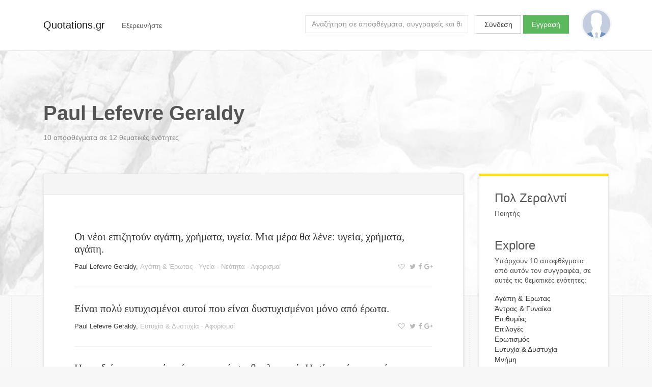

--- FILE ---
content_type: text/html; charset=utf-8
request_url: https://quotations.gr/authors/paul-lefevre-geraldy
body_size: 34606
content:



<!DOCTYPE html>
<html lang="el">
<head>
    
        <!-- Google Tag Manager -->
        <script>(function(w,d,s,l,i){w[l]=w[l]||[];w[l].push({'gtm.start':
        new Date().getTime(),event:'gtm.js'});var f=d.getElementsByTagName(s)[0],
        j=d.createElement(s),dl=l!='dataLayer'?'&l='+l:'';j.async=true;j.src=
        'https://www.googletagmanager.com/gtm.js?id='+i+dl;f.parentNode.insertBefore(j,f);
        })(window,document,'script','dataLayer','GTM-PG54NZ');</script>
        <!-- End Google Tag Manager -->
    
    
    <meta charset="utf-8">
    <meta http-equiv="x-ua-compatible" content="ie=edge">
    <meta name="viewport" content="width=device-width, initial-scale=1.0">
    
    
    
    
    
    
        
    
        
    


    
    <title>Paul Lefevre Geraldy | Αποφθέγματα | Quotations.gr</title>
    <meta name="twitter:title" content="Paul Lefevre Geraldy | Αποφθέγματα | Quotations.gr">
    <meta property="og:title" content="Paul Lefevre Geraldy | Αποφθέγματα | Quotations.gr">




    <meta name="description" content="Ανακαλύψτε επίκαιρα αποφθέγματα και γνωμικά από διάσημα πρόσωπα. Συγκεντρώστε τα αγαπημένα σας στο προφίλ σας και μοιραστείτε στα social media.">
    <meta name="twitter:description" content="Ανακαλύψτε επίκαιρα αποφθέγματα και γνωμικά από διάσημα πρόσωπα. Συγκεντρώστε τα αγαπημένα σας στο προφίλ σας και μοιραστείτε στα social media.">
    <meta property="og:description" content="Ανακαλύψτε επίκαιρα αποφθέγματα και γνωμικά από διάσημα πρόσωπα. Συγκεντρώστε τα αγαπημένα σας στο προφίλ σας και μοιραστείτε στα social media.">




    <meta name="twitter:image" content="/static/images/quotations_gr_cover_mk02.7d24b3677f9c.png">
    <meta property="og:image" content="/static/images/quotations_gr_cover_mk02.7d24b3677f9c.png">


    <meta name="twitter:card" content="summary_large_image">
    <meta name="twitter:site" content="@quotationsgr">
    <meta name="twitter:creator" content="@quotationsgr">

    <meta property="og:url" content="http://quotations.gr/authors/paul-lefevre-geraldy">
    <meta property="og:type" content="article">


    
    
    
    <!-- HTML5 shim, for IE6-8 support of HTML5 elements -->
    <!--[if lt IE 9]>
      <script src="https://html5shim.googlecode.com/svn/trunk/html5.js"></script>
    <![endif]-->

    <link href="https://fonts.googleapis.com/css?family=Asap" rel="stylesheet">
    
    
    <link rel="stylesheet" href="https://maxcdn.bootstrapcdn.com/bootstrap/4.0.0-alpha.5/css/bootstrap.min.css" integrity="sha384-AysaV+vQoT3kOAXZkl02PThvDr8HYKPZhNT5h/CXfBThSRXQ6jW5DO2ekP5ViFdi" crossorigin="anonymous">
    <link rel="stylesheet" href="https://maxcdn.bootstrapcdn.com/font-awesome/4.6.3/css/font-awesome.min.css" integrity="sha384-T8Gy5hrqNKT+hzMclPo118YTQO6cYprQmhrYwIiQ/3axmI1hQomh7Ud2hPOy8SP1" crossorigin="anonymous">
    <link rel="stylesheet" href="/static/css/project.acb3303a7128.css">
    
</head>

<body class="author lang-el">
    
    
        <!-- Google Tag Manager (noscript) -->
        <noscript><iframe src="https://www.googletagmanager.com/ns.html?id=GTM-PG54NZ"
        height="0" width="0" style="display:none;visibility:hidden"></iframe></noscript>
        <!-- End Google Tag Manager (noscript) -->
    
    
    <script>
      window.fbAsyncInit = function() {
        FB.init({
          appId      : '1858869877676244',
          xfbml      : true,
          version    : 'v2.8'
        });
      };

      (function(d, s, id){
         var js, fjs = d.getElementsByTagName(s)[0];
         if (d.getElementById(id)) {return;}
         js = d.createElement(s); js.id = id;
         js.src = "//connect.facebook.net/en_US/sdk.js";
         fjs.parentNode.insertBefore(js, fjs);
       }(document, 'script', 'facebook-jssdk'));
    </script>


    <div class="main-wrap">
        <div class="main">

        
          <div class="content-background"></div>
        

        <nav class="navbar navbar-light">
            <div class="container">
                <a class="navbar-brand" href="/">Quotations.gr</a>
                
                    <div class="nav navbar-nav">
                        
                        <div class="dropdown float-xs-left header-explore">
                          <button class="btn" type="button" id="dropdownMenuButton" data-toggle="dropdown" aria-haspopup="true" aria-expanded="false">
                            <span class="hidden-xs-down">Εξερευνήστε</span>
                            <span class="hidden-sm-up"><i class="fa fa-bars" aria-hidden="true"></i></span>
                          </button>
                          <div class="dropdown-menu filter-drop-shadow" aria-labelledby="dropdownMenuButton">
                            <a class="dropdown-item" href="/authors/">Συγγραφείς</a>
                            <a class="dropdown-item" href="/topics/">Θεματικές ενότητες</a>
                          </div>
                        </div>
                        
                    </div>
                        
                        
                      
                        <a href="/user/profile/" class="float-xs-right">
                          <div
                              class="profile-avatar-header"
                              title="View your profile"
                              
                          ></div>
                        </a>
                      
                      
                          <div class="user-unauthenticated float-sm-right hidden-sm-down">
                            <a class="btn btn-secondary" href="/user/login/">Σύνδεση</a>
                            <a class="btn btn-success" href="/user/signup/">Εγγραφή</a>
                          </div>
                      

                      <div class="header-search hidden-md-down float-xs-right">
                        <form class="form-inline float-md-right" action="/search">
                          <input id="search-query" name="q" class="form-control" type="text" placeholder="Αναζήτηση σε αποφθέγματα, συγγραφείς και θεματικές ενότητες">
                        </form>
                      </div>

                    
            </div>
        </nav>

        <div class="container">
        <div class="content">
            

<div class="row">
    <div class="col-md-12">
        <div class="content-header">
            
<h1>
    Paul Lefevre Geraldy
    <span class="social">

<a title="Μοιράσου στο Twitter" class="js-share-twitter" href="https://twitter.com/home?status=http://quotations.gr/authors/paul-lefevre-geraldy"><i class="fa fa-twitter" aria-hidden="true"></i></a><a title="Μοιράσου στο Facebook" class="js-share-facebook" ><i class="fa fa-facebook" aria-hidden="true"></i></a><a title="Μοιράσου στο Google+" class="js-share-google" href="https://plus.google.com/share?url=http://quotations.gr/authors/paul-lefevre-geraldy"><i class="fa fa-google-plus" aria-hidden="true"></i></a>
</span>
</h1>
<p>
    
    
        10
    
    
    
        αποφθέγματα
    
    
    σε 12
    
    
        θεματικές ενότητες
    

</p>

        </div>
    </div>
</div>


<div class="row">
    <div class="col-lg-9">
        
    <div class="surface">

    <div class="surface-header grid-toolbar grid-top clearfix">
        <div class="float-xs-left">
            
                





            
        </div>
        
        <!--
        <div class="grid-display-options float-xs-right">
            <a id="display-list"><i class="fa fa-th-list" aria-hidden="true"></i></a>
            <a id="display-grid"><i class="fa fa-th-large" aria-hidden="true"></i></a>
        </div>
        -->
    </div>
    
    <div class="surface-wrapper">
        <div class="quote-sizer"></div>
        

    
        


<div class="grid-item">
    
        <div class="quote clearfix" data-quote-id=347117>
            <div class="quote-content">
                <a href="/quotes/347117">Οι νέοι επιζητούν αγάπη, χρήματα, υγεία. Μια μέρα θα λένε: υγεία, χρήματα, αγάπη.</a>
            </div>
            
            <div class="quote-status-line">
                
                <div class="author-and-meta">
                    
                <span class="quote-status-author"><a href="/authors/paul-lefevre-geraldy" class="quote-status-author">Paul Lefevre Geraldy</a></span>,
                <span class="quote-status-meta">
                    
                        <a href="/topics/agapi-erotas" class="quote-status-topic">Αγάπη &amp; Έρωτας</a> &middot;
                    
                        <a href="/topics/igeia" class="quote-status-topic">Υγεία</a> &middot;
                    
                        <a href="/topics/neotita" class="quote-status-topic">Νεότητα</a> &middot;
                    
                     
                    <a href="/categories/aforismoi">Αφορισμοί </a>
                </span>
                
                </div>
                
                <span class="quote-user-actions">
                    
                        <a title="Προσθήκη στα αγαπημένα" class="click-toggle-favorite"><i class="fa fa-heart-o" aria-hidden="true"></i></a>
                    
                    
                    

<a title="Μοιράσου στο Twitter" class="js-share-twitter" href="https://twitter.com/home?status=http://quotations.gr/authors/paul-lefevre-geraldy"><i class="fa fa-twitter" aria-hidden="true"></i></a><a title="Μοιράσου στο Facebook" class="js-share-facebook" ><i class="fa fa-facebook" aria-hidden="true"></i></a><a title="Μοιράσου στο Google+" class="js-share-google" href="https://plus.google.com/share?url=http://quotations.gr/authors/paul-lefevre-geraldy"><i class="fa fa-google-plus" aria-hidden="true"></i></a>

                    
                    <a title="Τυχαίο απόφθεγμα" id="click-quote-random"><i class="fa fa-refresh" aria-hidden="true"></i></a>
                </span>
                
            </div>
        </div>
</div>

    
        


<div class="grid-item">
    
        <div class="quote clearfix" data-quote-id=347629>
            <div class="quote-content">
                <a href="/quotes/347629">Είναι πολύ ευτυχισμένοι αυτοί που είναι δυστυχισμένοι μόνο από έρωτα.</a>
            </div>
            
            <div class="quote-status-line">
                
                <div class="author-and-meta">
                    
                <span class="quote-status-author"><a href="/authors/paul-lefevre-geraldy" class="quote-status-author">Paul Lefevre Geraldy</a></span>,
                <span class="quote-status-meta">
                    
                        <a href="/topics/eftixia-distixia" class="quote-status-topic">Ευτυχία &amp; Δυστυχία</a> &middot;
                    
                     
                    <a href="/categories/aforismoi">Αφορισμοί </a>
                </span>
                
                </div>
                
                <span class="quote-user-actions">
                    
                        <a title="Προσθήκη στα αγαπημένα" class="click-toggle-favorite"><i class="fa fa-heart-o" aria-hidden="true"></i></a>
                    
                    
                    

<a title="Μοιράσου στο Twitter" class="js-share-twitter" href="https://twitter.com/home?status=http://quotations.gr/authors/paul-lefevre-geraldy"><i class="fa fa-twitter" aria-hidden="true"></i></a><a title="Μοιράσου στο Facebook" class="js-share-facebook" ><i class="fa fa-facebook" aria-hidden="true"></i></a><a title="Μοιράσου στο Google+" class="js-share-google" href="https://plus.google.com/share?url=http://quotations.gr/authors/paul-lefevre-geraldy"><i class="fa fa-google-plus" aria-hidden="true"></i></a>

                    
                    <a title="Τυχαίο απόφθεγμα" id="click-quote-random"><i class="fa fa-refresh" aria-hidden="true"></i></a>
                </span>
                
            </div>
        </div>
</div>

    
        


<div class="grid-item">
    
        <div class="quote clearfix" data-quote-id=354023>
            <div class="quote-content">
                <a href="/quotes/354023">Η καρδιά και το πνεύμα έχουν φωνή συμβουλευτική. Η σάρκα έχει φωνή επιτακτική.</a>
            </div>
            
            <div class="quote-status-line">
                
                <div class="author-and-meta">
                    
                <span class="quote-status-author"><a href="/authors/paul-lefevre-geraldy" class="quote-status-author">Paul Lefevre Geraldy</a></span>,
                <span class="quote-status-meta">
                    
                        <a href="/topics/epithimies" class="quote-status-topic">Επιθυμίες</a> &middot;
                    
                        <a href="/topics/erotismos" class="quote-status-topic">Ερωτισμός</a> &middot;
                    
                     
                    <a href="/categories/aforismoi">Αφορισμοί </a>
                </span>
                
                </div>
                
                <span class="quote-user-actions">
                    
                        <a title="Προσθήκη στα αγαπημένα" class="click-toggle-favorite"><i class="fa fa-heart-o" aria-hidden="true"></i></a>
                    
                    
                    

<a title="Μοιράσου στο Twitter" class="js-share-twitter" href="https://twitter.com/home?status=http://quotations.gr/authors/paul-lefevre-geraldy"><i class="fa fa-twitter" aria-hidden="true"></i></a><a title="Μοιράσου στο Facebook" class="js-share-facebook" ><i class="fa fa-facebook" aria-hidden="true"></i></a><a title="Μοιράσου στο Google+" class="js-share-google" href="https://plus.google.com/share?url=http://quotations.gr/authors/paul-lefevre-geraldy"><i class="fa fa-google-plus" aria-hidden="true"></i></a>

                    
                    <a title="Τυχαίο απόφθεγμα" id="click-quote-random"><i class="fa fa-refresh" aria-hidden="true"></i></a>
                </span>
                
            </div>
        </div>
</div>

    
        


<div class="grid-item">
    
        <div class="quote clearfix" data-quote-id=359325>
            <div class="quote-content">
                <a href="/quotes/359325">Η μνήμη είναι ποιητής, δεν κάνει για ιστορικός.</a>
            </div>
            
            <div class="quote-status-line">
                
                <div class="author-and-meta">
                    
                <span class="quote-status-author"><a href="/authors/paul-lefevre-geraldy" class="quote-status-author">Paul Lefevre Geraldy</a></span>,
                <span class="quote-status-meta">
                    
                        <a href="/topics/mnimi" class="quote-status-topic">Μνήμη</a> &middot;
                    
                     
                    <a href="/categories/aforismoi">Αφορισμοί </a>
                </span>
                
                </div>
                
                <span class="quote-user-actions">
                    
                        <a title="Προσθήκη στα αγαπημένα" class="click-toggle-favorite"><i class="fa fa-heart-o" aria-hidden="true"></i></a>
                    
                    
                    

<a title="Μοιράσου στο Twitter" class="js-share-twitter" href="https://twitter.com/home?status=http://quotations.gr/authors/paul-lefevre-geraldy"><i class="fa fa-twitter" aria-hidden="true"></i></a><a title="Μοιράσου στο Facebook" class="js-share-facebook" ><i class="fa fa-facebook" aria-hidden="true"></i></a><a title="Μοιράσου στο Google+" class="js-share-google" href="https://plus.google.com/share?url=http://quotations.gr/authors/paul-lefevre-geraldy"><i class="fa fa-google-plus" aria-hidden="true"></i></a>

                    
                    <a title="Τυχαίο απόφθεγμα" id="click-quote-random"><i class="fa fa-refresh" aria-hidden="true"></i></a>
                </span>
                
            </div>
        </div>
</div>

    
        


<div class="grid-item">
    
        <div class="quote clearfix" data-quote-id=360653>
            <div class="quote-content">
                <a href="/quotes/360653">Είναι η γυναίκα που διαλέγει τον άντρα που θα τη διαλέξει.</a>
            </div>
            
            <div class="quote-status-line">
                
                <div class="author-and-meta">
                    
                <span class="quote-status-author"><a href="/authors/paul-lefevre-geraldy" class="quote-status-author">Paul Lefevre Geraldy</a></span>,
                <span class="quote-status-meta">
                    
                        <a href="/topics/antras-ginaika" class="quote-status-topic">Άντρας &amp; Γυναίκα</a> &middot;
                    
                        <a href="/topics/epiloges" class="quote-status-topic">Επιλογές</a> &middot;
                    
                     
                    <a href="/categories/aforismoi">Αφορισμοί </a>
                </span>
                
                </div>
                
                <span class="quote-user-actions">
                    
                        <a title="Προσθήκη στα αγαπημένα" class="click-toggle-favorite"><i class="fa fa-heart-o" aria-hidden="true"></i></a>
                    
                    
                    

<a title="Μοιράσου στο Twitter" class="js-share-twitter" href="https://twitter.com/home?status=http://quotations.gr/authors/paul-lefevre-geraldy"><i class="fa fa-twitter" aria-hidden="true"></i></a><a title="Μοιράσου στο Facebook" class="js-share-facebook" ><i class="fa fa-facebook" aria-hidden="true"></i></a><a title="Μοιράσου στο Google+" class="js-share-google" href="https://plus.google.com/share?url=http://quotations.gr/authors/paul-lefevre-geraldy"><i class="fa fa-google-plus" aria-hidden="true"></i></a>

                    
                    <a title="Τυχαίο απόφθεγμα" id="click-quote-random"><i class="fa fa-refresh" aria-hidden="true"></i></a>
                </span>
                
            </div>
        </div>
</div>

    
        


<div class="grid-item">
    
        <div class="quote clearfix" data-quote-id=362308>
            <div class="quote-content">
                <a href="/quotes/362308">Υπάρχει πολύ περισσότερο έρωτας στη φιλία παρά φιλία στον έρωτα.</a>
            </div>
            
            <div class="quote-status-line">
                
                <div class="author-and-meta">
                    
                <span class="quote-status-author"><a href="/authors/paul-lefevre-geraldy" class="quote-status-author">Paul Lefevre Geraldy</a></span>,
                <span class="quote-status-meta">
                    
                        <a href="/topics/filia" class="quote-status-topic">Φιλία</a> &middot;
                    
                     
                    <a href="/categories/aforismoi">Αφορισμοί </a>
                </span>
                
                </div>
                
                <span class="quote-user-actions">
                    
                        <a title="Προσθήκη στα αγαπημένα" class="click-toggle-favorite"><i class="fa fa-heart-o" aria-hidden="true"></i></a>
                    
                    
                    

<a title="Μοιράσου στο Twitter" class="js-share-twitter" href="https://twitter.com/home?status=http://quotations.gr/authors/paul-lefevre-geraldy"><i class="fa fa-twitter" aria-hidden="true"></i></a><a title="Μοιράσου στο Facebook" class="js-share-facebook" ><i class="fa fa-facebook" aria-hidden="true"></i></a><a title="Μοιράσου στο Google+" class="js-share-google" href="https://plus.google.com/share?url=http://quotations.gr/authors/paul-lefevre-geraldy"><i class="fa fa-google-plus" aria-hidden="true"></i></a>

                    
                    <a title="Τυχαίο απόφθεγμα" id="click-quote-random"><i class="fa fa-refresh" aria-hidden="true"></i></a>
                </span>
                
            </div>
        </div>
</div>

    
        


<div class="grid-item">
    
        <div class="quote clearfix" data-quote-id=363124>
            <div class="quote-content">
                <a href="/quotes/363124">Ο έρωτας είναι η προσπάθεια που κάνει ένας άντρας για να περιορισθεί σε μια γυναίκα μόνο.</a>
            </div>
            
            <div class="quote-status-line">
                
                <div class="author-and-meta">
                    
                <span class="quote-status-author"><a href="/authors/paul-lefevre-geraldy" class="quote-status-author">Paul Lefevre Geraldy</a></span>,
                <span class="quote-status-meta">
                    
                        <a href="/topics/agapi-erotas" class="quote-status-topic">Αγάπη &amp; Έρωτας</a> &middot;
                    
                        <a href="/topics/antras-ginaika" class="quote-status-topic">Άντρας &amp; Γυναίκα</a> &middot;
                    
                     
                    <a href="/categories/aforismoi">Αφορισμοί </a>
                </span>
                
                </div>
                
                <span class="quote-user-actions">
                    
                        <a title="Προσθήκη στα αγαπημένα" class="click-toggle-favorite"><i class="fa fa-heart-o" aria-hidden="true"></i></a>
                    
                    
                    

<a title="Μοιράσου στο Twitter" class="js-share-twitter" href="https://twitter.com/home?status=http://quotations.gr/authors/paul-lefevre-geraldy"><i class="fa fa-twitter" aria-hidden="true"></i></a><a title="Μοιράσου στο Facebook" class="js-share-facebook" ><i class="fa fa-facebook" aria-hidden="true"></i></a><a title="Μοιράσου στο Google+" class="js-share-google" href="https://plus.google.com/share?url=http://quotations.gr/authors/paul-lefevre-geraldy"><i class="fa fa-google-plus" aria-hidden="true"></i></a>

                    
                    <a title="Τυχαίο απόφθεγμα" id="click-quote-random"><i class="fa fa-refresh" aria-hidden="true"></i></a>
                </span>
                
            </div>
        </div>
</div>

    
        


<div class="grid-item">
    
        <div class="quote clearfix" data-quote-id=363128>
            <div class="quote-content">
                <a href="/quotes/363128">Αν κάποιος μας αγαπάει, τον αγαπάμε κι εμείς επειδή έχουμε τα ίδια γούστα.</a>
            </div>
            
            <div class="quote-status-line">
                
                <div class="author-and-meta">
                    
                <span class="quote-status-author"><a href="/authors/paul-lefevre-geraldy" class="quote-status-author">Paul Lefevre Geraldy</a></span>,
                <span class="quote-status-meta">
                    
                        <a href="/topics/agapi-erotas" class="quote-status-topic">Αγάπη &amp; Έρωτας</a> &middot;
                    
                        <a href="/topics/protimiseis" class="quote-status-topic">Προτιμήσεις</a> &middot;
                    
                     
                    <a href="/categories/aforismoi">Αφορισμοί </a>
                </span>
                
                </div>
                
                <span class="quote-user-actions">
                    
                        <a title="Προσθήκη στα αγαπημένα" class="click-toggle-favorite"><i class="fa fa-heart-o" aria-hidden="true"></i></a>
                    
                    
                    

<a title="Μοιράσου στο Twitter" class="js-share-twitter" href="https://twitter.com/home?status=http://quotations.gr/authors/paul-lefevre-geraldy"><i class="fa fa-twitter" aria-hidden="true"></i></a><a title="Μοιράσου στο Facebook" class="js-share-facebook" ><i class="fa fa-facebook" aria-hidden="true"></i></a><a title="Μοιράσου στο Google+" class="js-share-google" href="https://plus.google.com/share?url=http://quotations.gr/authors/paul-lefevre-geraldy"><i class="fa fa-google-plus" aria-hidden="true"></i></a>

                    
                    <a title="Τυχαίο απόφθεγμα" id="click-quote-random"><i class="fa fa-refresh" aria-hidden="true"></i></a>
                </span>
                
            </div>
        </div>
</div>

    
        


<div class="grid-item">
    
        <div class="quote clearfix" data-quote-id=363136>
            <div class="quote-content">
                <a href="/quotes/363136">Όταν οι γυναίκες μας αγαπάνε, δεν αγαπάνε πραγματικά εμάς. Είναι σίγουρα εμάς όμως, που ένα ωραίο πρωί, δεν αγαπάνε πια.</a>
            </div>
            
            <div class="quote-status-line">
                
                <div class="author-and-meta">
                    
                <span class="quote-status-author"><a href="/authors/paul-lefevre-geraldy" class="quote-status-author">Paul Lefevre Geraldy</a></span>,
                <span class="quote-status-meta">
                    
                        <a href="/topics/agapi-erotas" class="quote-status-topic">Αγάπη &amp; Έρωτας</a> &middot;
                    
                     
                    <a href="/categories/aforismoi">Αφορισμοί </a>
                </span>
                
                </div>
                
                <span class="quote-user-actions">
                    
                        <a title="Προσθήκη στα αγαπημένα" class="click-toggle-favorite"><i class="fa fa-heart-o" aria-hidden="true"></i></a>
                    
                    
                    

<a title="Μοιράσου στο Twitter" class="js-share-twitter" href="https://twitter.com/home?status=http://quotations.gr/authors/paul-lefevre-geraldy"><i class="fa fa-twitter" aria-hidden="true"></i></a><a title="Μοιράσου στο Facebook" class="js-share-facebook" ><i class="fa fa-facebook" aria-hidden="true"></i></a><a title="Μοιράσου στο Google+" class="js-share-google" href="https://plus.google.com/share?url=http://quotations.gr/authors/paul-lefevre-geraldy"><i class="fa fa-google-plus" aria-hidden="true"></i></a>

                    
                    <a title="Τυχαίο απόφθεγμα" id="click-quote-random"><i class="fa fa-refresh" aria-hidden="true"></i></a>
                </span>
                
            </div>
        </div>
</div>

    
        


<div class="grid-item">
    
        <div class="quote clearfix" data-quote-id=363321>
            <div class="quote-content">
                <a href="/quotes/363321">Υπάρχουν τέλεια σώματα και τέλεια πρόσωπα. Δεν υπάρχουν τέλειες καρδιές.</a>
            </div>
            
            <div class="quote-status-line">
                
                <div class="author-and-meta">
                    
                <span class="quote-status-author"><a href="/authors/paul-lefevre-geraldy" class="quote-status-author">Paul Lefevre Geraldy</a></span>,
                <span class="quote-status-meta">
                    
                        <a href="/topics/teleiotita" class="quote-status-topic">Τελειότητα</a> &middot;
                    
                     
                    <a href="/categories/aforismoi">Αφορισμοί </a>
                </span>
                
                </div>
                
                <span class="quote-user-actions">
                    
                        <a title="Προσθήκη στα αγαπημένα" class="click-toggle-favorite"><i class="fa fa-heart-o" aria-hidden="true"></i></a>
                    
                    
                    

<a title="Μοιράσου στο Twitter" class="js-share-twitter" href="https://twitter.com/home?status=http://quotations.gr/authors/paul-lefevre-geraldy"><i class="fa fa-twitter" aria-hidden="true"></i></a><a title="Μοιράσου στο Facebook" class="js-share-facebook" ><i class="fa fa-facebook" aria-hidden="true"></i></a><a title="Μοιράσου στο Google+" class="js-share-google" href="https://plus.google.com/share?url=http://quotations.gr/authors/paul-lefevre-geraldy"><i class="fa fa-google-plus" aria-hidden="true"></i></a>

                    
                    <a title="Τυχαίο απόφθεγμα" id="click-quote-random"><i class="fa fa-refresh" aria-hidden="true"></i></a>
                </span>
                
            </div>
        </div>
</div>

    


    </div>
    
</div>


    </div>
    
    <div class="col-lg-3">
        <div class="sidebar clearfix">
            

    
        
        <div class="sidebar-panel">
            
            
            
            <div class="author-identity">
                <h4>Πολ Ζεραλντί</h4>
                <p>Ποιητής</p>
            </div>
            
            <p></p>
            
            <div class="entity-meta">
                
                
            </div>
        
        </div>
    
    

    
        <div class="sidebar-panel">

            <h4>Explore</h4>
            <p>
            
            
                Υπάρχουν 10 αποφθέγματα
            
            
            
                από αυτόν τον συγγραφέα,
            
            
            
                σε αυτές τις θεματικές ενότητες:
            
            
            </p>
            <ul>
                
                    <li> <a href="/topics/agapi-erotas">Αγάπη &amp; Έρωτας</a> </li>
                
                    <li> <a href="/topics/antras-ginaika">Άντρας &amp; Γυναίκα</a> </li>
                
                    <li> <a href="/topics/epithimies">Επιθυμίες</a> </li>
                
                    <li> <a href="/topics/epiloges">Επιλογές</a> </li>
                
                    <li> <a href="/topics/erotismos">Ερωτισμός</a> </li>
                
                    <li> <a href="/topics/eftixia-distixia">Ευτυχία &amp; Δυστυχία</a> </li>
                
                    <li> <a href="/topics/mnimi">Μνήμη</a> </li>
                
                    <li> <a href="/topics/neotita">Νεότητα</a> </li>
                
                    <li> <a href="/topics/protimiseis">Προτιμήσεις</a> </li>
                
                    <li> <a href="/topics/teleiotita">Τελειότητα</a> </li>
                
                    <li> <a href="/topics/igeia">Υγεία</a> </li>
                
                    <li> <a href="/topics/filia">Φιλία</a> </li>
                
            </ul>
            
        </div>

    

    

        </div>
    </div>
    
</div>


        </div>
        </div><!-- /.container -->

        </div> <!-- /.main -->
    </div> <!-- /.main-wrap -->

    <div class="footer-wrap">

    

      <div class="container">
      <div class="row">
      <div class="col-xs-12">
      <footer>
        <div class="copyright"> 2016 © <a href="/">Quotations.gr</a> </div>
        <div class="terms">
            <a href="/pages/terms-of-use/">Όροι χρήσης</a> &middot;
            <a href="/pages/privacy/">Ιδιωτικότητα</a> &middot;
            <a href="/pages/contact/">Επικοινωνία</a>
            
            <div class="language-selector">
                
                Γλώσσα:
                
                    <a href="#">Αγγλικά</a>
                
                    <a href="#">Ελληνικά</a>
                
            </div>
            
        </div>
      </footer>
      </div>
      </div>
      </div>

    

    </div>





    <!-- Le javascript
    ================================================== -->
    <!-- Placed at the end of the document so the pages load faster -->
    
    <script src="https://ajax.googleapis.com/ajax/libs/jquery/3.0.0/jquery.min.js" integrity="sha384-THPy051/pYDQGanwU6poAc/hOdQxjnOEXzbT+OuUAFqNqFjL+4IGLBgCJC3ZOShY" crossorigin="anonymous"></script>
    <script src="https://cdnjs.cloudflare.com/ajax/libs/tether/1.2.0/js/tether.min.js" integrity="sha384-Plbmg8JY28KFelvJVai01l8WyZzrYWG825m+cZ0eDDS1f7d/js6ikvy1+X+guPIB" crossorigin="anonymous"></script>
    <script src="https://maxcdn.bootstrapcdn.com/bootstrap/4.0.0-alpha.5/js/bootstrap.min.js" integrity="sha384-BLiI7JTZm+JWlgKa0M0kGRpJbF2J8q+qreVrKBC47e3K6BW78kGLrCkeRX6I9RoK" crossorigin="anonymous"></script>

    <script src="/static/js/typeahead.bundle.min.248b647d6cb1.js"></script>
    <script src="/static/js/jquery.sticky.17f0788e54b9.js"></script>
    <script src="/static/js/jquery.popupoverlay.f4435f92b949.js"></script>
    <script src="/static/js/app.e895379590d2.js"></script>
    
    

    <input type='hidden' name='csrfmiddlewaretoken' value='sqvEKdH9MeMpzVd9IjDKU7zB2oNomy0syuv1ioTIC6upuOvUZ6WQZtlJbWNhssCF' />
</body>
</html>
